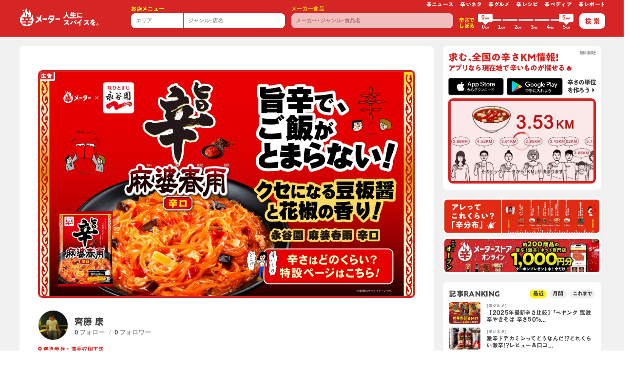

--- FILE ---
content_type: text/javascript
request_url: https://karameter.com/_nuxt/8019fcf.js
body_size: 6759
content:
(window.webpackJsonp=window.webpackJsonp||[]).push([[119],{600:function(t,e,l){"use strict";var r=l(87),c=(l(23),l(77),l(52),l(17),l(96),l(78),l(10),l(159),l(25),l(47),l(117),l(66),l(48),l(613),l(70),l(614),l(424),l(604)),o=l(40);e.a=function(t,e){Object(o.e)(t.titleSuffix)&&(t.titleSuffix="辛メーター");var l=e.getters["request/url"],h=e.getters["request/baseUrl"],_="https://karameter.com"+e.getters["request/path"],f=t.page?t.page:t.path?Object(c.a)(t.path):null,title=n(t,f),w=m(t,f),C=d(t,title,w,h,f),x=v(t,e),y=x.bodyClasses,k=x.htmlClasses,head={title:title,htmlAttrs:{lang:"ja"},meta:[].concat(Object(r.a)((null==t?void 0:t.meta)||[]),[{hid:"description",name:"description",content:w},{hid:"og:url",property:"og:url",content:l},{hid:"og:title",property:"og:title",content:C.title},{hid:"og:description",property:"og:description",content:C.description},{hid:"og:image",property:"og:image",content:C.image}]),script:t.script||[],link:[{hid:"rel:canonical",rel:"canonical",href:_}]};return y&&(head.bodyAttrs={class:y.join(" ")}),k&&(head.htmlAttrs.class=k.join(" ")),e.state.ua.browser.isIe&&head.script.push({src:"https://cdnjs.cloudflare.com/ajax/libs/picturefill/3.0.2/picturefill.js",async:!0}),t.linkIcons&&Array.prototype.push.apply(head.link,[{hid:"favicon",rel:"shortcut icon",href:t.linkIcons.favicon},{hid:"apple-touch-icon-precomposed",rel:"apple-touch-icon-precomposed",href:t.linkIcons.appleTouchIcon},{hid:"apple-touch-icon",rel:"apple-touch-icon",href:t.linkIcons.appleTouchIcon}]),(Object(o.h)("")||Object(o.h)(t.noIndexNoFollow)||e.getters["request/host"].lastIndexOf(".appspot.com")>0||e.getters["request/host"].lastIndexOf(".web.app")>0||e.getters["request/host"].lastIndexOf(".firebaseapp.com")>0)&&head.meta.push({hid:"robots",name:"robots",content:"noindex,nofollow"}),e.commit("page/doneFirstHead"),t.themeColor?head.meta.push({name:"theme-color",content:t.themeColor}):head.meta.push({name:"theme-color",content:"#d52525"}),head};var n=function(t,e){var title="";return title=t.title?t.title:e.meta.title,t.titleSuffix&&(title="".concat(title," | ").concat(t.titleSuffix)),title},m=function(t,e){return t.description?t.description:e.meta.description},d=function(t,title,e,l,r){var c="";c=t.og&&t.og.image?t.og.image:r&&r.meta&&r.meta.ogImage?r.meta.ogImage:"/img/global/ogi/default.jpg?v3";var o=new RegExp("^".concat("https://karameter-production.s3.ap-northeast-1.amazonaws.com"));return 0===c.indexOf("/")?c=h(c="https://i.karameter.com/web"+c):o.test(c)&&(c.replace(o,"https://i.karameter.com/app"),c=h(c)),{image:c,title:t.og&&t.og.title?t.og.title:title,description:t.og&&t.og.description?t.og.description:e}},h=function(image){var t=new URL(image);return t.searchParams.set("imgeng","/f_jpg"),t.href},v=function(t,e){var l=e.getters["ua/browserClasses"],c=e.getters["ua/deviceClasses"],o=["typesquare_option"],n=[].concat(Object(r.a)(l),Object(r.a)(c));if(Array.prototype.push.apply(o,t.bodyClasses?t.bodyClasses:[]),Array.prototype.push.apply(n,t.htmlClasses?t.htmlClasses:[]),!e.state.page.isFirstHead&&window){for(var html=window.document.querySelector("html"),m=html?html.classList:[],i=0;i<m.length;i++){var d=m[i];n.includes(d)||n.push(d)}for(var body=window.document.querySelector("body"),h=body?body.classList:[],v=0;v<h.length;v++){var f=h[v];o.includes(f)||o.push(f)}}return n=_(n,e.state.modal.scrollLocked,"scroll-locked"),o=_(o,e.state.modal.scrollLocked,"scroll-locked"),o=_(o,e.state.page.isOpenNavigation,"navigation-is-open"),{htmlClasses:n,bodyClasses:o=_(o,e.state.ua.device.isAndroid,"android")}};function _(t,e,l){return e?t.includes(l)||t.push(l):t=t.filter((function(t){return t!==l})),t}},601:function(t,e,l){"use strict";l(78);var r=l(59),c=Object(r.b)({name:"SharePage",props:{title:{type:String,default:""},hashTags:{type:Array,default:""}},setup:function(t){var e=Object(r.m)().getters["request/url"];return{shareFacebook:"https://www.facebook.com/share.php?u="+encodeURIComponent(e),shareTwitter:"https://twitter.com/share?text="+encodeURIComponent(t.title||"")+"&hashtags="+encodeURIComponent(t.hashTags.join(","))+"&url="+encodeURIComponent(e),shareLine:"https://social-plugins.line.me/lineit/share?url="+encodeURIComponent(e)}}}),o=l(8),component=Object(o.a)(c,(function(){var t=this,e=t._self._c;t._self._setupProxy;return e("aside",[e("div",{staticClass:"row low-gutters align-items-center mb-1"},[t._m(0),t._v(" "),e("div",{staticClass:"col"},[e("ul",{staticClass:"row"},[e("li",{staticClass:"col-auto"},[e("a",{staticClass:"lh-1 d-block text-center fz-sm clr-blk",attrs:{target:"_blank",href:t.shareFacebook}},[e("font-awesome-icon",{attrs:{icon:["fab","facebook"]}})],1)]),t._v(" "),e("li",{staticClass:"col-auto"},[e("a",{staticClass:"lh-1 d-block text-center fz-sm clr-blk",attrs:{target:"_blank",href:t.shareTwitter}},[e("font-awesome-icon",{attrs:{icon:["fab","twitter"]}})],1)]),t._v(" "),e("li",{staticClass:"col-auto"},[e("a",{staticClass:"lh-1 d-block text-center fz-sm clr-blk",attrs:{target:"_blank",href:t.shareLine}},[e("font-awesome-icon",{attrs:{icon:["fab","line"]}})],1)])])])])])}),[function(){var t=this,e=t._self._c;t._self._setupProxy;return e("div",{staticClass:"col-auto"},[e("h1",{staticClass:"font-HiraSans-O-W8 small-xs clr-gray ls-0 lh-105 text-center pr-2"},[t._v("share")])])}],!1,null,null,null);e.a=component.exports},604:function(t,e,l){"use strict";l.d(e,"a",(function(){return o}));l(62),l(10),l(70);var r=l(606),c=l(40);function o(t){if(Object(c.b)(r.values,t))return r.values[t];throw new Error(t+" is not defined")}r.keys.map((function(t){return o(t)}))},606:function(t){t.exports=JSON.parse('{"keys":["/","/about-us","/category/gourmet/","/category/kara-judge-zukan/","/category/karapedia/","/category/neta/","/category/news/","/category/recipe/","/category/report/","/contact/","/kara-meigen/","/karakuchi-uranai/","/tag/","/terms/privacy","/terms/service"],"values":{"/":{"path":"/","title":"辛メーター | 自分にピッタリの辛さに出会えるアプリ(旨辛も激辛も辛い料理＆グルメ)","meta":{"title":"辛メーター | 自分にピッタリの辛さに出会えるアプリ(旨辛も激辛も辛い料理＆グルメ)","description":"「自分にピッタリの辛さに出会える」アプリと､「人生にスパイス」をテーマにした辛さのグルメサービス「辛メーター」。辛い料理や食品の辛さが分かるので､辛いものが苦手な人も､超激辛が好きな人にも､ピッタリの辛いものと出会えます！オリジナルの「辛口占い」や「辛名言」もご堪能ください。","ogImage":""},"hashTags":["辛メーター","激辛","旨辛","グルメ","辛い料理"]},"/about-us":{"path":"/about-us","title":"自分にピッタリの辛さに出会える「辛メーターアプリ」について","meta":{"title":"自分にピッタリの辛さに出会える「辛メーターアプリ」について","description":"｢あ〜辛すぎた｣｢もっと辛いほうが...｣っとお悩みのみなさん！辛メーターは､｢全国の辛い料理や食品の中から､あなたにピッタリの辛いものに出会える｣アプリです!\\n","ogImage":""},"hashTags":["辛メーター"]},"/category/gourmet/":{"path":"/category/gourmet/","title":"辛グルメ - 旨辛も激辛も辛い料理すべて","meta":{"title":"辛グルメ - 旨辛も激辛も辛い料理すべて","description":"「辛グルメ」に関する辛メーターマガジン記事のカテゴリーページです。辛メーターマガジンは､「人生にスパイス」をテーマとして､独自の切り口の記事が満載。ここでしかない読めない辛グルメ情報をご堪能ください。","ogImage":""},"hashTags":["辛メーター","辛グルメ"]},"/category/kara-judge-zukan/":{"path":"/category/kara-judge-zukan/","title":"辛ジャッジ図鑑","meta":{"title":"辛ジャッジ図鑑","description":"辛ジャッジ図鑑の説明","ogImage":""},"hashTags":["辛メーター","辛ジャッジ図鑑"]},"/category/karapedia/":{"path":"/category/karapedia/","title":"辛ペディア - ありとあらゆる辛知識の宝庫","meta":{"title":"辛ペディア - ありとあらゆる辛知識の宝庫","description":"「辛ペディア」に関する辛メーターマガジン記事のカテゴリーページです。辛メーターマガジンは､「人生にスパイス」をテーマとして､独自の切り口の記事が満載。ここでしかない読めない辛さに関する様々な情報をご堪能ください。","ogImage":""},"hashTags":["辛メーター","辛ペディア"]},"/category/neta/":{"path":"/category/neta/","title":"辛いネタ - おもしろくて人生に役立つ話題が満載","meta":{"title":"辛いネタ - おもしろくて人生に役立つ話題が満載","description":"「辛いネタ」に関する辛メーターマガジン記事のカテゴリーページです。辛メーターマガジンは､「人生にスパイス」をテーマとして､独自の切り口の記事が満載。ここでしかない読めない辛いネタをご堪能ください。","ogImage":""},"hashTags":["辛メーター","辛いネタ"]},"/category/news/":{"path":"/category/news/","title":"辛ニュース - 辛い新商品の辛さ予報やご紹介","meta":{"title":"辛ニュース - 辛い新商品の辛さ予報やご紹介","description":"「辛ニュース」に関する辛メーターマガジン記事のカテゴリーページです。辛メーターマガジンは､「人生にスパイス」をテーマとして､独自の切り口の記事が満載。ここでしかない読めない最新の辛いニュースをご堪能ください。","ogImage":""},"hashTags":["辛メーター","辛ニュース"]},"/category/recipe/":{"path":"/category/recipe/","title":"辛レシピ - 料理研究家がお届けする辛い料理のレシピ","meta":{"title":"辛レシピ - 料理研究家がお届けする辛い料理のレシピ","description":"「辛レシピ」に関する辛メーターマガジン記事のカテゴリーページです。辛メーターマガジンは､「人生にスパイス」をテーマとして､独自の切り口の記事が満載。ここでしかない読めない最新の辛レシピのグルメ情報をご堪能ください。","ogImage":""},"hashTags":["辛メーター","辛レシピ"]},"/category/report/":{"path":"/category/report/","title":"辛レポート - 説明","meta":{"title":"辛レポート - 説明","description":"「辛レポート」に関する辛メーターマガジン記事のカテゴリーページです。辛メーターマガジンは､「人生にスパイス」をテーマとして､独自の切り口の記事が満載。ここでしかない読めない最新の辛レポートのグルメ情報をご堪能ください。","ogImage":""},"hashTags":["辛メーター","辛レポート"]},"/contact/":{"path":"/contact/","title":"お問い合わせ","meta":{"title":"お問い合わせ","description":"辛メーターへのお問い合わせは､こちらのフォームより。","ogImage":""},"hashTags":["辛メーター"]},"/kara-meigen/":{"path":"/kara-meigen/","title":"辛名言","meta":{"title":"辛名言","description":"「辛名言」がまとめられたカテゴリーページです。辛メーターマガジンは､「人生にスパイス」をテーマとして､独自の辛口だけど笑えるオリジナルの名言や､過去の偉人の名言をご堪能ください。","ogImage":""},"hashTags":["辛メーター","辛名言"]},"/karakuchi-uranai/":{"path":"/karakuchi-uranai/","title":"辛口占い","meta":{"title":"辛口占い","description":"辛メーターオリジナルの日替わり「辛口占い」ページです。時に厳しく､時に突き放され､時に....辛口だけど､どこか暖かい。みなさんの人生へのスパイスをご堪能ください。","ogImage":""},"hashTags":["辛メーター","辛口占い"]},"/tag/":{"path":"/tag/","title":"{tagName}","meta":{"title":"{tagName}","description":"「{tagName}」に関する辛メーターマガジン記事の一覧です。辛メーターマガジンは､「人生にスパイス」をテーマとした独自の記事が満載も。旨辛も激辛も辛い料理やレシピもあります。","ogImage":""},"hashTags":["辛メーター"]},"/terms/privacy":{"path":"/terms/privacy","title":"プライバシーポリシー","meta":{"title":"プライバシーポリシー","description":"辛メーター株式会社の「プライバシーポリシー(個人情報保護方針)」について掲載しています。","ogImage":""},"hashTags":["辛メーター"]},"/terms/service":{"path":"/terms/service","title":"利用規約","meta":{"title":"利用規約","description":"辛メーター株式会社の「利用規約」について掲載しています。","ogImage":""},"hashTags":["辛メーター"]},"/terms/sale":{"path":"/terms/sale","title":"特定商取引法に基づく表記","meta":{"title":"特定商取引法に基づく表記","description":"辛メーター株式会社の「特定商取引法に基づく表記」について掲載しています。","ogImage":""},"hashTags":["辛メーター"]}}}')},923:function(t,e,l){"use strict";l.r(e);var r=l(298),c=l(601),o=l(142),n=l(213),m=l(600),d=l(604),h={components:{SharePage:c.a,SpTel:r.a,SharePageBottom:o.a},layout:"mag",setup:function(t,e){return Object(n.a)(e),{hashTags:Object(d.a)("/").hashTags}},head:function(){return Object(m.a)({path:"/",bodyClasses:["page-detail"],title:"辛メーターについて",description:"｢あ〜辛すぎた｣｢もっと辛いほうが...｣っとお悩みのみなさん！辛メーターは､｢全国の辛い料理や食品の中から､あなたにピッタリの辛いものに出会える｣アプリ＆WEBサイトです!"},this.$store)}},v=l(8),component=Object(v.a)(h,(function(){var t=this,e=t._self._c;return e("div",{staticClass:"px-2 px-md-0"},[e("main",{staticClass:"rounded-sm ovh bg-wht px-3 px-lg-0 pt-5 pb-2 py-md-9 mb-5 mb-md-0"},[e("div",{staticClass:"row justify-content-center"},[e("div",{staticClass:"col-md-11 col-xl-10"},[e("div",{staticClass:"row add3x-gutters align-items-center"},[e("div",{staticClass:"col"},[t._m(0),t._v(" "),t._m(1),t._v(" "),t._m(2),t._v(" "),e("ul",{staticClass:"row align-items-center justify-content-center mt-4 mt-md-5"},[t._m(3),t._v(" "),e("li",{staticClass:"col-auto d-none d-lg-block w-9rem ml-5"},[e("picture",{staticClass:"d-block rounded-sm ovh"},[e("source",{attrs:{srcset:t.IMG+"/img/about-us/qr.webp?imgeng=w_210",media:t.constants.md2Xl}}),t._v(" "),e("source",{attrs:{srcset:t.IMG+"/img/about-us/qr.webp?imgeng=w_160",media:t.constants.mdLg}}),t._v(" "),e("img",{staticClass:"w-100",attrs:{loading:"lazy",src:t.IMG+"/img/about-us/qr.webp?imgeng=w_160",alt:"辛メーターアプリのダウンロードQRコード"}})])])])]),t._v(" "),e("div",{staticClass:"col-7 col-md-5 col-3xl-4 d-none d-md-block"},[e("picture",{staticClass:"d-block shadow-device-light"},[e("source",{attrs:{srcset:t.IMG+"/img/about-us/caps/1.webp?imgeng=w_826",media:t.constants.md2Xl}}),t._v(" "),e("source",{attrs:{srcset:t.IMG+"/img/about-us/caps/1.webp?imgeng=w_826",media:t.constants.mdLg}}),t._v(" "),e("source",{attrs:{srcset:t.IMG+"/img/about-us/caps/1.webp?imgeng=w_668",media:t.constants.mdMd}}),t._v(" "),e("img",{staticClass:"w-100",attrs:{loading:"lazy",src:t.IMG+"/img/about-us/caps/1.webp?imgeng=w_668",alt:"辛メーターアプリ画面"}})])])]),t._v(" "),e("section",{staticClass:"mt-7 mt-md-12 position-relative"},[e("div",{staticClass:"d-block bbsd bc-wht bw-02r ovh rounded-md z-1 position-relative bg-gray-light px-md-7 px-lg-8 px-3xl-10 pt-7 pt-md-8"},[e("div",{staticClass:"row justify-content-center justify-content-md-between align-items-end"},[t._m(4),t._v(" "),e("div",{staticClass:"col-auto w-20rem w-md-29rem mx-auto mr-md-0"},[e("picture",{staticClass:"d-block shadow-device ovh h-28rem h-md-40rem"},[e("source",{attrs:{srcset:t.IMG+"/img/about-us/caps/2.webp?imgeng=w_708",media:t.constants.md2Xl}}),t._v(" "),e("source",{attrs:{srcset:t.IMG+"/img/about-us/caps/2.webp?imgeng=w_620",media:t.constants.mdLg}}),t._v(" "),e("source",{attrs:{srcset:t.IMG+"/img/about-us/caps/2.webp?imgeng=w_552",media:t.constants.mdMd}}),t._v(" "),e("source",{attrs:{srcset:t.IMG+"/img/about-us/caps/2.webp?imgeng=w_414",media:t.constants.mdSm}}),t._v(" "),e("img",{staticClass:"w-100",attrs:{loading:"lazy",src:t.IMG+"/img/about-us/caps/2.webp?imgeng=w_508",alt:"辛サーチ"}})])])])]),t._v(" "),e("picture",{staticClass:"d-block w-6rem w-sm-8rem w-md-16rem w-xl-18rem position-absolute z-10 topLeft mt-n5 mt-md-n4 ml-n2 ml-md-n405"},[e("source",{attrs:{srcset:t.IMG+"/img/illust/2.webp?imgeng=w_472",media:t.constants.md2Xl}}),t._v(" "),e("source",{attrs:{srcset:t.IMG+"/img/illust/2.webp?imgeng=w_368",media:t.constants.mdLg}}),t._v(" "),e("source",{attrs:{srcset:t.IMG+"/img/illust/2.webp?imgeng=w_184",media:t.constants.mdSm}}),t._v(" "),e("img",{staticClass:"w-100",attrs:{loading:"lazy",src:t.IMG+"/img/illust/2.webp?imgeng=w_168",alt:"おほしんたろう辛メーター"}})]),t._v(" "),e("div",{staticClass:"row justify-content-center"},[e("div",{staticClass:"col-11 col-md-9 col-lg-10"},[e("div",{staticClass:"px-3xl-405"},[e("h1",{staticClass:"fz-sm fz-md-md fz-md-lg fz-xl-xl clr-blk mt-4 mt-md-5 mb-n3"},[t._v("全国のお店の辛い料理や､カップ麺､お菓子といった辛い食品がぱっと探せます｡ しかも辛さのレベル(KM値)が一目瞭然なので､辛いものが得意じゃない人にも好評です｡")]),t._v(" "),e("div",{staticClass:"rounded-sm ovh mt-5 mt-md-7 pb-2 pb-md-3 bsd bc-red bw-03r"},[t._m(5),t._v(" "),e("div",{staticClass:"ovyh h-18rem h-md-27rem h-lg-auto bg-red"},[e("div",{staticClass:"ovxs h-20rem h-md-29rem h-lg-auto bg-wht"},[e("picture",{staticClass:"d-block"},[e("source",{attrs:{srcset:t.$img("/img/global/bnr/karadm-web.webp","w_1814",t.constants.versionKdm),media:t.constants.md2Xl}}),t._v(" "),e("source",{attrs:{srcset:t.$img("/img/global/bnr/karadm-web.webp","w_1792",t.constants.versionKdm),media:t.constants.mdLg}}),t._v(" "),e("img",{staticClass:"h-18rem h-md-27rem h-lg-auto w-lg-100",attrs:{loading:"lazy",src:t.$img("/img/global/bnr/karadm-web.webp","w_1104",t.constants.versionKdm),alt:"辛分布"}})])])]),t._v(" "),e("p",{staticClass:"small-2xs mt-1 clr-gray font-HiraSans-O-W7 text-center"},[t._v("※ KM = KaraMeterの略で､みんなで創る辛さの単位です")])])])])])]),t._v(" "),e("section",{staticClass:"mt-7 mt-md-12 position-relative"},[e("div",{staticClass:"d-block bbsd bc-wht bw-02r ovh rounded-md z-1 position-relative bg-red-light px-md-7 px-lg-8 px-3xl-10 pt-7 pt-md-8"},[e("div",{staticClass:"row justify-content-center justify-content-md-between align-items-end"},[t._m(6),t._v(" "),e("div",{staticClass:"col-auto w-20rem w-md-29rem mx-auto mr-md-0"},[e("picture",{staticClass:"d-block shadow-device ovh h-28rem h-md-40rem"},[e("source",{attrs:{srcset:t.IMG+"/img/about-us/caps/3.webp?imgeng=w_708",media:t.constants.md2Xl}}),t._v(" "),e("source",{attrs:{srcset:t.IMG+"/img/about-us/caps/3.webp?imgeng=w_620",media:t.constants.mdLg}}),t._v(" "),e("source",{attrs:{srcset:t.IMG+"/img/about-us/caps/3.webp?imgeng=w_552",media:t.constants.mdMd}}),t._v(" "),e("source",{attrs:{srcset:t.IMG+"/img/about-us/caps/3.webp?imgeng=w_414",media:t.constants.mdSm}}),t._v(" "),e("img",{staticClass:"w-100",attrs:{loading:"lazy",src:t.IMG+"/img/about-us/caps/3.webp?imgeng=w_508",alt:"辛ジャッジ"}})])])])]),t._v(" "),e("picture",{staticClass:"d-block w-6rem w-sm-8rem w-md-16rem w-xl-18rem position-absolute z-10 topLeft mt-n5 mt-md-n4 ml-n2 ml-md-n405"},[e("source",{attrs:{srcset:t.IMG+"/img/illust/16.webp?imgeng=w_472",media:t.constants.md2Xl}}),t._v(" "),e("source",{attrs:{srcset:t.IMG+"/img/illust/16.webp?imgeng=w_368",media:t.constants.mdLg}}),t._v(" "),e("source",{attrs:{srcset:t.IMG+"/img/illust/16.webp?imgeng=w_184",media:t.constants.mdSm}}),t._v(" "),e("img",{staticClass:"w-100",attrs:{loading:"lazy",src:t.IMG+"/img/illust/16.webp?imgeng=w_168",alt:"おほしんたろう辛メーター"}})]),t._v(" "),t._m(7)]),t._v(" "),e("section",{staticClass:"mt-7 mt-md-12 position-relative"},[e("div",{staticClass:"d-block bbsd bc-wht bw-02r ovh rounded-md z-1 position-relative bg-yellow-light px-md-7 px-lg-8 px-3xl-10 pt-7 pt-md-8"},[e("div",{staticClass:"row justify-content-center justify-content-md-between align-items-end"},[t._m(8),t._v(" "),e("div",{staticClass:"col-auto w-20rem w-md-29rem mx-auto mr-md-0"},[e("picture",{staticClass:"d-block shadow-device ovh h-28rem h-md-40rem"},[e("source",{attrs:{srcset:t.IMG+"/img/about-us/caps/1.webp?imgeng=w_708",media:t.constants.md2Xl}}),t._v(" "),e("source",{attrs:{srcset:t.IMG+"/img/about-us/caps/1.webp?imgeng=w_620",media:t.constants.mdLg}}),t._v(" "),e("source",{attrs:{srcset:t.IMG+"/img/about-us/caps/1.webp?imgeng=w_552",media:t.constants.mdMd}}),t._v(" "),e("source",{attrs:{srcset:t.IMG+"/img/about-us/caps/1.webp?imgeng=w_414",media:t.constants.mdSm}}),t._v(" "),e("img",{staticClass:"w-100",attrs:{loading:"lazy",src:t.IMG+"/img/about-us/caps/1.webp?imgeng=w_508",alt:"辛ＳＮＳ"}})])])])]),t._v(" "),e("picture",{staticClass:"d-block w-6rem w-sm-8rem w-md-16rem w-xl-18rem position-absolute z-10 topLeft mt-n5 mt-md-n4 ml-n2 ml-md-n405"},[e("source",{attrs:{srcset:t.IMG+"/img/illust/3.webp?imgeng=w_472",media:t.constants.md2Xl}}),t._v(" "),e("source",{attrs:{srcset:t.IMG+"/img/illust/3.webp?imgeng=w_368",media:t.constants.mdLg}}),t._v(" "),e("source",{attrs:{srcset:t.IMG+"/img/illust/3.webp?imgeng=w_184",media:t.constants.mdSm}}),t._v(" "),e("img",{staticClass:"w-100",attrs:{loading:"lazy",src:t.IMG+"/img/illust/3.webp?imgeng=w_168",alt:"おほしんたろう辛メーター"}})]),t._v(" "),t._m(9)]),t._v(" "),e("div",{staticClass:"mt-7 mt-md-12"},[e("div",{staticClass:"row justify-content-center"},[t._m(10),t._v(" "),e("div",{staticClass:"col-12 col-md-7 text-center"},[e("div",{staticClass:"py-6 py-md-10"},[t._m(11),t._v(" "),e("ul",{staticClass:"row align-items-center justify-content-center mt-4 mt-md-5"},[t._m(12),t._v(" "),e("li",{staticClass:"col-auto d-none d-lg-block w-10rem ml-5"},[e("picture",{staticClass:"d-block rounded-sm ovh"},[e("source",{attrs:{srcset:t.IMG+"/img/about-us/qr.webp?imgeng=w_210",media:t.constants.md2Xl}}),t._v(" "),e("source",{attrs:{srcset:t.IMG+"/img/about-us/qr.webp?imgeng=w_160",media:t.constants.mdLg}}),t._v(" "),e("img",{staticClass:"w-100",attrs:{loading:"lazy",src:t.IMG+"/img/about-us/qr.webp?imgeng=w_160",alt:"辛メーターアプリのダウンロードQRコード"}})])])])])]),t._v(" "),t._m(13),t._v(" "),e("div",{staticClass:"col-12 col-md-9 col-lg-7 col-xl-6 text-center"},[e("div",{staticClass:"mt-3 mt-md-8 pr-3 pr-lg-6 pr-xl-8"},[e("share-page-bottom",{attrs:{"hash-tags":t.hashTags}})],1)])])])])])])])}),[function(){var t=this,e=t._self._c;return e("h1",{staticClass:"fz-tl-about fz-md-7xl font-A1G-B lh-103 lh-md-102 ls-n01 ls-md-n01 mr-n5 clr-red"},[t._v("ピ"),e("span",{staticClass:"ls-n02"},[t._v("ッタ")]),e("span",{staticClass:"ls-n02"},[t._v("リ")]),t._v("の辛さに､"),e("br"),t._v("出会えるアプリ＆"),e("br"),t._v("WEBサイト｡")])},function(){var t=this,e=t._self._c;return e("h2",{staticClass:"mt-405 mt-md-3 mr-n5 fz-xl fz-md-3xl fz-xl-4xl font-A1G-B lh-102 clr-blk ls-n005"},[t._v("辛さ"),e("span",{staticClass:"ls-n01"},[t._v("マッチング")]),t._v(" "),e("span",{staticClass:"fz-2xl fz-md-5xl fz-lg-6xl fz-3xl-7xl"},[t._v("No.1")]),e("span",{staticClass:"small-2xs ls-n01 ls-lg-n005 clr-gray d-lg-block d-2xl-inline text-right text-2xl-left mt-n2 mb-3 my-2xl-0"},[t._v("※2022年当社調べ")])])},function(){var t=this,e=t._self._c;return e("p",{staticClass:"fz-sm fz-xl-lg font-HiraSans-O-W7 lh-108 ls-005 mt-2 mt-md-1"},[t._v("\n            ｢辛すぎて食べられなかった｣｢まったく物足りない｣……そんな経験､ありますよね｡"),e("strong",{staticClass:"tdu-bbsd"},[t._v(" ｢辛メーター｣はみんなで辛さの単位を統一")]),t._v("することで､"),e("strong",{staticClass:"tdu-bbsd"},[t._v("自分にピッタリの辛さに出会える")]),t._v("サービスです！")])},function(){var t=this,e=t._self._c;return e("li",{staticClass:"col"},[e("div",{staticClass:"form-row row-md"},[e("div",{staticClass:"col-6"},[e("a",{attrs:{href:"https://apps.apple.com/jp/app/%E8%BE%9B%E3%83%A1%E3%83%BC%E3%82%BF%E3%83%BC/id1481596375",target:"_blank"}},[e("img",{staticClass:"w-100",attrs:{loading:"lazy",src:"/img/global/bnr/dl-as.svg",alt:"app storeよりダウンロード"}})])]),t._v(" "),e("div",{staticClass:"col-6"},[e("a",{attrs:{href:"https://play.google.com/store/apps/details?id=com.karameterapp&hl=ja",target:"_blank"}},[e("img",{staticClass:"w-100",attrs:{loading:"lazy",src:"/img/global/bnr/dl-gp.svg",alt:"google playよりダウンロード"}})])]),t._v(" "),e("div",{staticClass:"col-12"},[e("h3",{staticClass:"text-center d-block font-A1G-B mt-4 ls-n001 clr-red fz-sm"},[t._v("🍛🥘🍜無料ではじめる🌶🔥🤳")])])])])},function(){var t=this,e=t._self._c;return e("div",{staticClass:"col-auto text-center text-md-left"},[e("h1",{staticClass:"fz-sm fz-md-xl fz-xl-2xl font-A1G-B lh-102 clr-blk ls-n005 mb-md-3"},[t._v("辛いものが探せる")]),t._v(" "),e("h2",{staticClass:"fz-4xl fz-md-6xl fz-xl-7xl font-A1G-B lh-102 clr-red ls-n01 mb-4 mb-md-5 ml-n2"},[t._v("辛"),e("span",{staticClass:"ls-n01"},[t._v("サーチ")])])])},function(){var t=this,e=t._self._c;return e("div",{staticClass:"py-405"},[e("h2",{staticClass:"fz-md fz-lg-lg lh-104 font-A1G-B text-center ls-0"},[t._v("アレってこれくらいの辛さ🌶"),e("br",{staticClass:"d-lg-none"}),e("strong",{staticClass:"clr-red clr-lg-blk ml-lg-3",attrs:{"data-v-f6df7782":""}},[t._v("｢辛分布｣をチェック")]),e("img",{staticClass:"w-105rem ml-1 d-inline-block d-lg-none",attrs:{"data-v-f6df7782":"",src:"/img/global/icons/finger-swipe.svg",alt:"","aria-hidden":"true"}})]),t._v(" "),e("p",{staticClass:"text-center mt-3 mt-md-1 fz-2xs px-4 px-md-0"},[t._v("｢あのカレー🍛が1.86KMなら...｣と､だんだんと辛さの基準が身につく🔥")])])},function(){var t=this,e=t._self._c;return e("div",{staticClass:"col-auto text-center text-md-left"},[e("h1",{staticClass:"fz-sm fz-md-xl fz-xl-2xl font-A1G-B lh-102 clr-blk ls-n005 mb-md-3"},[t._v("みんなで辛さの統一単位を")]),t._v(" "),e("h2",{staticClass:"fz-4xl fz-md-6xl fz-xl-7xl font-A1G-B lh-102 clr-red ls-n01 mb-4 mb-md-5 ml-n2"},[t._v("辛"),e("span",{staticClass:"ls-n01 ls-lg-n02"},[t._v("ジャッジ")])])])},function(){var t=this,e=t._self._c;return e("div",{staticClass:"row justify-content-center"},[e("div",{staticClass:"col-11 col-md-9 col-lg-10"},[e("div",{staticClass:"px-3xl-405"},[e("h1",{staticClass:"fz-sm fz-md-md fz-md-lg fz-xl-xl clr-blk mt-4 mt-md-5 mb-n3"},[t._v("あなたの主観で辛さをジャッジ｡ ｢あの料理🍛が1.86KMなら...｣と､だんだんと辛さの基準が身に付くのもアプリの醍醐味です｡ みんなで｢辛さの統一単位｣を創りましょう！")]),t._v(" "),e("p",{staticClass:"small-2xs mt-5 clr-gray font-HiraSans-O-W7"},[t._v("※ KM = KaraMeterの略で､みんなで創る辛さの単位です")])])])])},function(){var t=this,e=t._self._c;return e("div",{staticClass:"col-auto text-center text-md-left"},[e("h1",{staticClass:"fz-sm fz-md-xl fz-xl-2xl font-A1G-B lh-102 clr-blk ls-n005 mb-md-3"},[t._v("辛いもの好きの楽園")]),t._v(" "),e("h2",{staticClass:"fz-4xl fz-md-6xl fz-xl-7xl font-A1G-B lh-102 clr-red ls-n01 mb-4 mb-md-5 ml-n2"},[t._v("辛"),e("span",{staticClass:"ls-n01"},[t._v("ＳＮＳ")])])])},function(){var t=this._self._c;return t("div",{staticClass:"row justify-content-center"},[t("div",{staticClass:"col-11 col-md-9 col-lg-10"},[t("div",{staticClass:"px-3xl-405"},[t("h1",{staticClass:"fz-sm fz-md-md fz-md-lg fz-xl-xl clr-blk mt-4 mt-md-5 mb-n3"},[this._v("自分にピッタリの辛さ(マイ辛値)が近い人や､好みの料理を投稿するユーザーをフォローしましょう｡ 楽しいレビューを参考に､気になった料理や食品をチェックリストに！")])])])])},function(){var t=this._self._c;return t("div",{staticClass:"col-12"},[t("hr",{staticClass:"btsd bw-02r bc-red"})])},function(){var t=this,e=t._self._c;return e("h1",{staticClass:"fz-2xl fz-md-5xl fz-xl-6xl d-inline-block text-left font-A1G-B lh-102 ls-n005 mx-n4 clr-red"},[t._v("辛メーターで､"),e("br"),t._v("ピッタリの辛活を｡")])},function(){var t=this,e=t._self._c;return e("li",{staticClass:"col"},[e("div",{staticClass:"row"},[e("div",{staticClass:"col-6"},[e("a",{attrs:{href:"https://apps.apple.com/jp/app/%E8%BE%9B%E3%83%A1%E3%83%BC%E3%82%BF%E3%83%BC/id1481596375",target:"_blank"}},[e("img",{staticClass:"w-100",attrs:{loading:"lazy",src:"/img/global/bnr/dl-as.svg",alt:"app storeよりダウンロード"}})])]),t._v(" "),e("div",{staticClass:"col-6"},[e("a",{attrs:{href:"https://play.google.com/store/apps/details?id=com.karameterapp&hl=ja",target:"_blank"}},[e("img",{staticClass:"w-100",attrs:{loading:"lazy",src:"/img/global/bnr/dl-gp.svg",alt:"google playよりダウンロード"}})])]),t._v(" "),e("div",{staticClass:"col-12"},[e("h3",{staticClass:"text-center d-block font-A1G-B mt-4 ls-n001 clr-red fz-sm"},[t._v("🍛🥘🍜無料ではじめる🌶🔥🤳")])])])])},function(){var t=this._self._c;return t("div",{staticClass:"col-12"},[t("hr",{staticClass:"btsd bw-02r bc-red"})])}],!1,null,null,null);e.default=component.exports}}]);